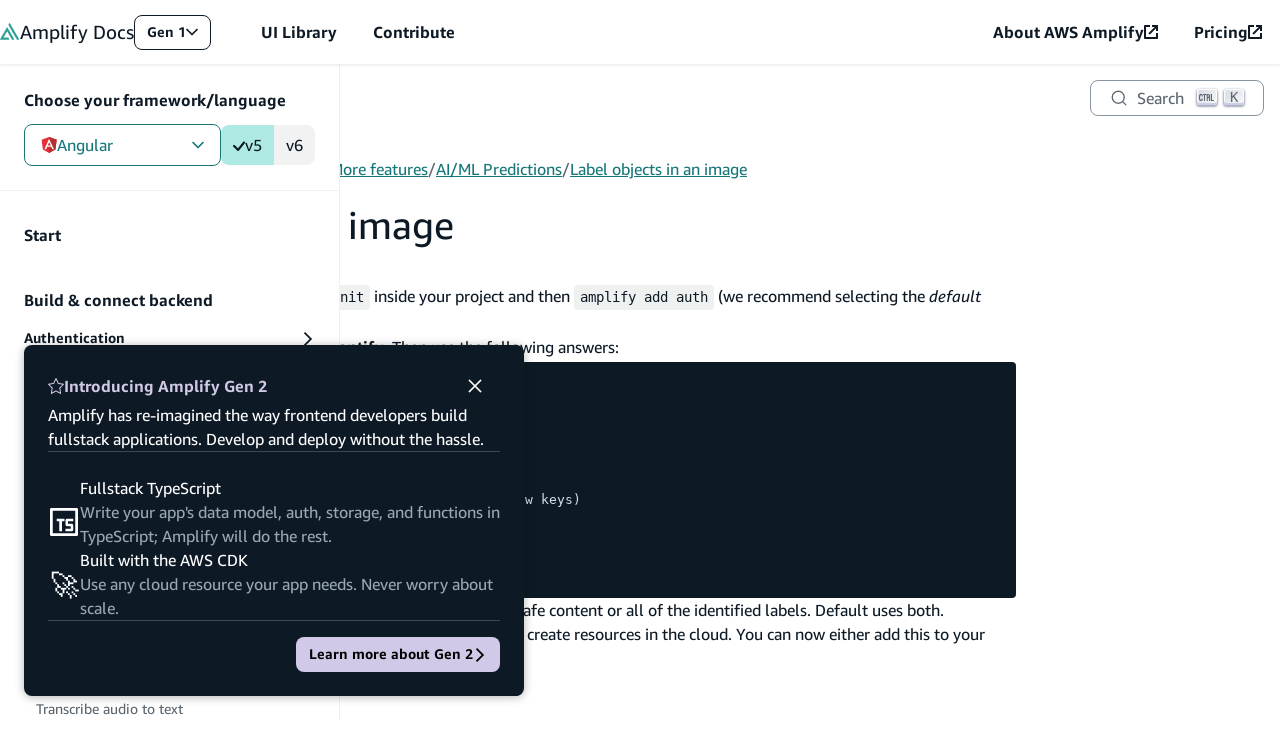

--- FILE ---
content_type: text/javascript
request_url: https://docs.amplify.aws/_next/static/chunks/pages/gen1/%5Bplatform%5D/prev/build-a-backend/more-features/predictions/label-image-f8dd23b96cdaf6fe.js
body_size: 4981
content:
(self.webpackChunk_N_E=self.webpackChunk_N_E||[]).push([[93768],{38327:function(e,n,t){(window.__NEXT_P=window.__NEXT_P||[]).push(["/gen1/[platform]/prev/build-a-backend/more-features/predictions/label-image",function(){return t(76053)}])},59345:function(e,n,t){"use strict";var i=t(85893),s=t(2574);function a(e){let n=Object.assign({p:"p",strong:"strong",a:"a"},(0,s.a)(),e.components),{Callout:t}=n;return t||function(e,n){throw Error("Expected "+(n?"component":"object")+" `"+e+"` to be defined: you likely forgot to import, pass, or provide it.")}("Callout",!0),(0,i.jsxs)(t,{warning:!0,children:[(0,i.jsxs)(n.p,{children:[(0,i.jsx)(n.strong,{children:"Amplify Android v1 is deprecated as of June 1st, 2024"}),". No new features or bug fixes will be added. Dependencies may become outdated and potentially introduce compatibility issues."]}),(0,i.jsxs)(n.p,{children:["Please use the latest version (v2) of ",(0,i.jsx)(n.a,{href:"/android/",children:"Amplify Library for Android"})," to get started. Refer to ",(0,i.jsx)(n.a,{href:"/gen1/%5Bplatform%5D/start/project-setup/upgrade-guide/",children:"the upgrade guide"})," for instructions on upgrading your application to the latest version."]}),(0,i.jsxs)(n.p,{children:[(0,i.jsx)(n.strong,{children:"Amplify libraries should be used for all new cloud connected applications."})," If you are currently using the AWS Mobile SDK for Android, you can ",(0,i.jsx)(n.a,{href:"/gen1/%5Bplatform%5D/sdk/",children:"access the documentation here"}),"."]})]})}n.Z=function(){let e=arguments.length>0&&void 0!==arguments[0]?arguments[0]:{},{wrapper:n}=Object.assign({},(0,s.a)(),e.components);return n?(0,i.jsx)(n,Object.assign({},e,{children:(0,i.jsx)(a,e)})):a(e)}},33490:function(e,n,t){"use strict";var i=t(85893),s=t(2574);function a(e){let n=Object.assign({p:"p",strong:"strong",a:"a"},(0,s.a)(),e.components),{Callout:t}=n;return t||function(e,n){throw Error("Expected "+(n?"component":"object")+" `"+e+"` to be defined: you likely forgot to import, pass, or provide it.")}("Callout",!0),(0,i.jsxs)(t,{warning:!0,children:[(0,i.jsxs)(n.p,{children:[(0,i.jsx)(n.strong,{children:"Amplify iOS v1 is deprecated as of June 1st, 2024"}),". No new features or bug fixes will be added. Dependencies may become outdated and potentially introduce compatibility issues."]}),(0,i.jsxs)(n.p,{children:["Please use the latest version (v2) of ",(0,i.jsx)(n.a,{href:"/swift/",children:"Amplify Library for Swift"})," to get started. Refer to ",(0,i.jsx)(n.a,{href:"/gen1/%5Bplatform%5D/start/project-setup/upgrade-guide/",children:"the upgrade guide"})," for instructions on upgrading your application to the latest version."]}),(0,i.jsxs)(n.p,{children:[(0,i.jsx)(n.strong,{children:"Amplify libraries should be used for all new cloud connected applications."})," If you are currently using the AWS Mobile SDK for iOS, you can ",(0,i.jsx)(n.a,{href:"/gen1/%5Bplatform%5D/sdk/",children:"access the documentation here"}),"."]})]})}n.Z=function(){let e=arguments.length>0&&void 0!==arguments[0]?arguments[0]:{},{wrapper:n}=Object.assign({},(0,s.a)(),e.components);return n?(0,i.jsx)(n,Object.assign({},e,{children:(0,i.jsx)(a,e)})):a(e)}},76053:function(e,n,t){"use strict";t.r(n),t.d(n,{__N_SSG:function(){return m},default:function(){return g},meta:function(){return y}});var i=t(85893),s=t(2574),a=t(33490);function l(e){let n=Object.assign({p:"p",a:"a",h2:"h2",code:"code",em:"em",pre:"pre"},(0,s.a)(),e.components),{BlockSwitcher:t,Block:a}=n;return a||o("Block",!0),t||o("BlockSwitcher",!0),(0,i.jsxs)(i.Fragment,{children:[(0,i.jsx)(n.p,{children:'The following APIs will enable you identify real world objects (chairs, desks, etc) in images.  These objects are referred to as "labels" from images.'}),"\n",(0,i.jsxs)(n.p,{children:["For labeling images on iOS we use both AWS backend services as well as Apple's on-device Core ML ",(0,i.jsx)(n.a,{href:"https://developer.apple.com/documentation/vision",children:"Vision Framework"})," to provide you with the most accurate results.  If your device is offline, we will return results only from Core ML.  On the other hand, if you are able to connect to AWS Services, we will return a unioned result from both the service and Core ML.  Switching between backend services and Core ML is done automatically without any additional configuration required."]}),"\n",(0,i.jsx)(n.h2,{id:"set-up-your-backend",children:"Set up your backend"}),"\n",(0,i.jsxs)(n.p,{children:["If you haven't already done so, run ",(0,i.jsx)(n.code,{children:"amplify init"})," inside your project and then ",(0,i.jsx)(n.code,{children:"amplify add auth"})," (we recommend selecting the ",(0,i.jsx)(n.em,{children:"default configuration"}),")."]}),"\n",(0,i.jsxs)(n.p,{children:["Run ",(0,i.jsx)(n.code,{children:"amplify add predictions"}),", then use the following answers:"]}),"\n",(0,i.jsx)(n.pre,{children:(0,i.jsx)(n.code,{className:"language-console",children:"? Please select from one of the categories below (Use arrow keys)\n❯ Identify\n  Convert\n  Interpret\n  Infer\n  Learn More\n  \n? What would you like to identify?\n  Identify Text\n  Identify Entities\n❯ Identify Labels\n\n? Provide a friendly name for your resource\n  <Enter a friendly name here>\n\n? Would you like use the default configuration?\n❯ Default Configuration\n  Advanced Configuration\n\n? Who should have access?\n  Auth users only\n❯ Auth and Guest users  \n\n"})}),"\n",(0,i.jsx)(n.p,{children:"The Advanced Configuration will allow you to select moderation for unsafe content or all of the identified labels. Default uses both."}),"\n",(0,i.jsxs)(n.p,{children:["Run ",(0,i.jsx)(n.code,{children:"amplify push"})," to create the resources in the cloud"]}),"\n",(0,i.jsx)(n.h2,{id:"working-with-the-api",children:"Working with the API"}),"\n",(0,i.jsx)(n.p,{children:"You can identify real world objects such as chairs, desks, etc. which are referred to as “labels” by using the following sample code:"}),"\n",(0,i.jsxs)(t,{children:[(0,i.jsx)(a,{name:"Listener (iOS 11+)",children:(0,i.jsx)(n.pre,{children:(0,i.jsx)(n.code,{className:"language-swift",children:"func detectLabels(_ image:URL) {\n    // For offline calls only to Core ML models replace `options` in the call below with this instance:\n    // let options = PredictionsIdentifyRequest.Options(defaultNetworkPolicy: .offline, pluginOptions: nil)\n    Amplify.Predictions.identify(type: .detectLabels(.labels), image: image) { event in\n        switch event {\n        case let .success(result):\n            let data = result as! IdentifyLabelsResult\n            print(data.labels)\n            // Use the labels in your app as you like or display them\n        case let .failure(error):\n            print(error)\n        }\n    }\n}\n\n// To identify labels with unsafe content\nfunc detectLabels(_ image:URL) {\n    Amplify.Predictions.identify(type: .detectLabels(.all), image: image) { event in\n        switch event {\n        case let .success(result):\n            let data = result as! IdentifyLabelsResult\n            print(data.labels)\n            // Use the labels in your app as you like or display them\n        case let .failure(error):\n            print(error)\n        }\n    }\n}\n"})})}),(0,i.jsx)(a,{name:"Combine (iOS 13+)",children:(0,i.jsx)(n.pre,{children:(0,i.jsx)(n.code,{className:"language-swift",children:"func detectLabels(_ image:URL) -> AnyCancellable {\n    // For offline calls only to Core ML models replace `options` in the call below with this instance:\n    // let options = PredictionsIdentifyRequest.Options(defaultNetworkPolicy: .offline, pluginOptions: nil)\n    Amplify.Predictions.identify(type: .detectLabels(.labels), image: image)\n        .resultPublisher\n        .sink {\n            if case let .failure(error) = $0 {\n                print(error)\n            }\n        }\n        receiveValue: { result in\n            let data = result as! IdentifyLabelsResult\n            print(data.labels)\n            // Use the labels in your app as you like or display them\n        }\n}\n\n// To identify labels with unsafe content\nfunc detectLabels(_ image:URL) -> AnyCancellable {\n    Amplify.Predictions.identify(type: .detectLabels(.all), image: image)\n        .resultPublisher\n        .sink {\n            if case let .failure(error) = $0 {\n                print(error)\n            }\n        }\n        receiveValue: { result in\n            let data = result as! IdentifyLabelsResult\n            print(data.labels)\n            // Use the labels in your app as you like or display them\n        }\n}\n"})})})]})]})}var r=function(){let e=arguments.length>0&&void 0!==arguments[0]?arguments[0]:{},{wrapper:n}=Object.assign({},(0,s.a)(),e.components);return n?(0,i.jsx)(n,Object.assign({},e,{children:(0,i.jsx)(l,e)})):l(e)};function o(e,n){throw Error("Expected "+(n?"component":"object")+" `"+e+"` to be defined: you likely forgot to import, pass, or provide it.")}var c=t(59345);function d(e){let n=Object.assign({p:"p",h2:"h2",code:"code",pre:"pre",h3:"h3"},(0,s.a)(),e.components),{BlockSwitcher:t,Block:a}=n;return a||p("Block",!0),t||p("BlockSwitcher",!0),(0,i.jsxs)(i.Fragment,{children:[(0,i.jsx)(n.p,{children:'The following APIs will enable you identify real world objects (chairs, desks, etc) in images.  These objects are referred to as "labels" from images.'}),"\n",(0,i.jsx)(n.h2,{id:"set-up-your-backend",children:"Set up your backend"}),"\n",(0,i.jsxs)(n.p,{children:["Run ",(0,i.jsx)(n.code,{children:"amplify add predictions"}),", then use the following answers:"]}),"\n",(0,i.jsx)(n.pre,{children:(0,i.jsx)(n.code,{className:"language-console",children:"? Please select from one of the categories below (Use arrow keys)\n  `Identify`\n? What would you like to identify? (Use arrow keys)\n  `Identify Labels`\n? Provide a friendly name for your resource\n  `labelObjects`\n? Would you like use the default configuration? (Use arrow keys)\n  `Default Configuration`\n? Who should have access? (Use arrow keys)\n  `Auth and Guest users`\n"})}),"\n",(0,i.jsx)(n.p,{children:"The Advanced Configuration will allow you to select moderation for unsafe content or all of the identified labels. Default uses both."}),"\n",(0,i.jsxs)(n.p,{children:["Run ",(0,i.jsx)(n.code,{children:"amplify push"})," to create the resources in the cloud."]}),"\n",(0,i.jsx)(n.h2,{id:"working-with-the-api",children:"Working with the API"}),"\n",(0,i.jsx)(n.h3,{id:"label-objects-in-an-image",children:"Label objects in an image"}),"\n",(0,i.jsxs)(n.p,{children:["You can identify real world objects such as chairs, desks, etc. which are referred to as “labels” by passing in ",(0,i.jsx)(n.code,{children:"LabelType.LABELS"})," as the identify action. For example:"]}),"\n",(0,i.jsxs)(t,{children:[(0,i.jsx)(a,{name:"Java",children:(0,i.jsx)(n.pre,{children:(0,i.jsx)(n.code,{className:"language-java",children:'public void detectLabels(Bitmap image) {\n    Amplify.Predictions.identify(\n            LabelType.LABELS,\n            image,\n            result -> {\n                IdentifyLabelsResult identifyResult = (IdentifyLabelsResult) result;\n                Label label = identifyResult.getLabels().get(0);\n                Log.i("MyAmplifyApp", label.getName());\n            },\n            error -> Log.e("MyAmplifyApp", "Label detection failed", error)\n    );\n}\n'})})}),(0,i.jsx)(a,{name:"Kotlin - Callbacks",children:(0,i.jsx)(n.pre,{children:(0,i.jsx)(n.code,{className:"language-kotlin",children:'fun detectLabels(image: Bitmap) {\n    Amplify.Predictions.identify(LabelType.LABELS, image,\n        { result ->\n            val identifyResult = result as IdentifyLabelsResult\n            val label = identifyResult.labels.firstOrNull()\n            Log.i("MyAmplifyApp", "${label?.name}")\n        },\n        { Log.e("MyAmplifyApp", "Label detection failed", it) }\n    )\n}\n'})})}),(0,i.jsx)(a,{name:"Kotlin - Coroutines",children:(0,i.jsx)(n.pre,{children:(0,i.jsx)(n.code,{className:"language-kotlin",children:'suspend fun detectLabels(image: Bitmap) {\n    try {\n        val result = Amplify.Predictions.identify(LABELS, image)\n        val identifyResult = result as IdentifyLabelsResult\n        Log.i("MyAmplifyApp", "${identifyResult.labels[0].name}")\n    } catch (error: PredictionsException) {\n        Log.e("MyAmplifyApp", "Label detection failed", error)\n    }\n}\n'})})}),(0,i.jsx)(a,{name:"RxJava",children:(0,i.jsx)(n.pre,{children:(0,i.jsx)(n.code,{className:"language-java",children:'public void detectLabels(Bitmap image) {\n    RxAmplify.Predictions.identify(LabelType.LABELS, image)\n            .subscribe(\n                  result -> {\n                      IdentifyLabelsResult identifyResult = (IdentifyLabelsResult) result;\n                      Label label = identifyResult.getLabels().get(0);\n                      Log.i("MyAmplifyApp", label.getName());\n                  },\n                  error -> Log.e("MyAmplifyApp", "Label detection failed", error)\n            );\n}\n'})})})]}),"\n",(0,i.jsx)(n.h3,{id:"label-moderation-tag-in-an-image",children:"Label moderation tag in an image"}),"\n",(0,i.jsxs)(n.p,{children:["You can also detect whether identified content inside the image is safe by enabling moderation by passing in ",(0,i.jsx)(n.code,{children:"LabelType.MODERATION_LABELS"}),"."]}),"\n",(0,i.jsxs)(t,{children:[(0,i.jsx)(a,{name:"Java",children:(0,i.jsx)(n.pre,{children:(0,i.jsx)(n.code,{className:"language-java",children:'public void detectLabels(Bitmap image) {\n    Amplify.Predictions.identify(\n            LabelType.MODERATION_LABELS,\n            image,\n            result -> {\n                IdentifyLabelsResult identifyResult = (IdentifyLabelsResult) result;\n                Log.i("MyAmplifyApp", Boolean.toString(identifyResult.isUnsafeContent()));\n            },\n            error -> Log.e("MyAmplifyApp", "Identify failed", error)\n    );\n}\n'})})}),(0,i.jsx)(a,{name:"Kotlin - Callbacks",children:(0,i.jsx)(n.pre,{children:(0,i.jsx)(n.code,{className:"language-kotlin",children:'fun detectLabels(image: Bitmap) {\n    Amplify.Predictions.identify(LabelType.MODERATION_LABELS, image,\n        { result ->\n            val identifyResult = result as IdentifyLabelsResult\n            Log.i("MyAmplifyApp", "${identifyResult.isUnsafeContent}")\n        },\n        { Log.e("MyAmplifyApp", "Identify failed", it) }\n    )\n}\n'})})}),(0,i.jsx)(a,{name:"Kotlin - Coroutines",children:(0,i.jsx)(n.pre,{children:(0,i.jsx)(n.code,{className:"language-kotlin",children:'suspend fun detectLabels(image: Bitmap) {\n    try {\n        val result = Amplify.Predictions.identify(MODERATION_LABELS, image)\n        val identifyResult = result as IdentifyLabelsResult\n        Log.i("MyAmplifyApp", identifyResult.isUnsafeContent)\n    } catch (error: PredictionsException) {\n        Log.e("MyAmplifyApp", "Identify failed", error)\n    }\n}\n'})})})]})]})}var u=function(){let e=arguments.length>0&&void 0!==arguments[0]?arguments[0]:{},{wrapper:n}=Object.assign({},(0,s.a)(),e.components);return n?(0,i.jsx)(n,Object.assign({},e,{children:(0,i.jsx)(d,e)})):d(e)};function p(e,n){throw Error("Expected "+(n?"component":"object")+" `"+e+"` to be defined: you likely forgot to import, pass, or provide it.")}function f(e){let n=Object.assign({h2:"h2",p:"p",code:"code",em:"em",strong:"strong",pre:"pre"},(0,s.a)(),e.components);return(0,i.jsxs)(i.Fragment,{children:[(0,i.jsx)(n.h2,{id:"setup-the-backend",children:"Setup the backend"}),"\n",(0,i.jsxs)(n.p,{children:["If you haven't already done so, run ",(0,i.jsx)(n.code,{children:"amplify init"})," inside your project and then ",(0,i.jsx)(n.code,{children:"amplify add auth"})," (we recommend selecting the ",(0,i.jsx)(n.em,{children:"default configuration"}),")."]}),"\n",(0,i.jsxs)(n.p,{children:["Run ",(0,i.jsx)(n.code,{children:"amplify add predictions"})," and select ",(0,i.jsx)(n.strong,{children:"Identify"}),". Then use the following answers:"]}),"\n",(0,i.jsx)(n.pre,{children:(0,i.jsx)(n.code,{className:"language-console",children:"? What would you like to identify? \n  Identify Text \n  Identify Entities \n❯ Identify Labels \n  Learn More \n\n? Would you like use the default configuration? (Use arrow keys)\n❯ Default Configuration \n  Advanced Configuration \n\n? Who should have access? Auth and Guest users\n"})}),"\n",(0,i.jsx)(n.p,{children:"The Advanced Configuration will allow you to select moderation for unsafe content or all of the identified labels. Default uses both."}),"\n",(0,i.jsxs)(n.p,{children:["Now run ",(0,i.jsx)(n.code,{children:"amplify push"})," which will generate your ",(0,i.jsx)(n.code,{children:"aws-exports.js"})," and create resources in the cloud. You can now either add this to your backend or skip and add more features to your app."]}),"\n",(0,i.jsx)(n.p,{children:"Services used: Amazon Rekognition"}),"\n",(0,i.jsx)(n.h2,{id:"working-with-the-api",children:"Working with the API"}),"\n",(0,i.jsx)(n.p,{children:"Detect labels, such if an image has a desk or a chair in it"}),"\n",(0,i.jsx)(n.pre,{children:(0,i.jsx)(n.code,{className:"language-javascript",children:'Predictions.identify({\n  labels: {\n    source: {\n      file,\n    },\n    type: "LABELS"\n  }\n})\n.then(response => {\n  const { labels } = response;\n  labels.forEach(object => {\n    const { name, boundingBoxes } = object\n  });\n})\n.catch(err => console.log({ err }));\n'})}),"\n",(0,i.jsx)(n.p,{children:"Detect unsafe content in an image"}),"\n",(0,i.jsx)(n.pre,{children:(0,i.jsx)(n.code,{className:"language-javascript",children:'Predictions.identify({\n  labels: {\n    source: {\n      file,\n    },\n    type: "UNSAFE"\n  }\n})\n.then(response => {\n  const { unsafe } = response; // boolean \n})\n.catch(err => console.log({ err }));\n'})}),"\n",(0,i.jsx)(n.p,{children:"for both labels and unsafe content"}),"\n",(0,i.jsx)(n.pre,{children:(0,i.jsx)(n.code,{className:"language-javascript",children:'Predictions.identify({\n  labels: {\n    source: {\n      file,\n    },\n    type: "ALL"\n  }\n})\n.then(response => {\n  const { labels } = response;\n  const { unsafe } = response; // boolean \n  labels.forEach(object => {\n    const { name, boundingBoxes } = object\n  });\n})\n.catch(err => console.log({ err });\n'})})]})}var h=function(){let e=arguments.length>0&&void 0!==arguments[0]?arguments[0]:{},{wrapper:n}=Object.assign({},(0,s.a)(),e.components);return n?(0,i.jsx)(n,Object.assign({},e,{children:(0,i.jsx)(f,e)})):f(e)},m=!0;let y={title:"Label objects in an image",description:"Learn more about how to detect labels in an image using Amplify. For example, you can detect if an image has objects such as chairs or desks.",platforms:["swift","android","javascript","react-native","angular","nextjs","react","vue"]};function b(e){let{Fragments:n}=Object.assign({},(0,s.a)(),e.components);return n||function(e,n){throw Error("Expected "+(n?"component":"object")+" `"+e+"` to be defined: you likely forgot to import, pass, or provide it.")}("Fragments",!0),(0,i.jsxs)(i.Fragment,{children:[(0,i.jsx)(n,{fragments:{swift:a.Z}}),"\n","\n",(0,i.jsx)(n,{fragments:{swift:r}}),"\n","\n",(0,i.jsx)(n,{fragments:{android:c.Z}}),"\n","\n",(0,i.jsx)(n,{fragments:{android:u}}),"\n","\n",(0,i.jsx)(n,{fragments:{javascript:h,"react-native":h,angular:h,nextjs:h,react:h,vue:h}})]})}var g=function(){let e=arguments.length>0&&void 0!==arguments[0]?arguments[0]:{},{wrapper:n}=Object.assign({},(0,s.a)(),e.components);return n?(0,i.jsx)(n,Object.assign({},e,{children:(0,i.jsx)(b,e)})):b(e)}},27985:function(e,n,t){"use strict";t.d(n,{i:function(){return c}});var i=t(5923),s=t(17571),a=t(49699),l=t(67294),r=t(53139),o=t(3789);let c=(0,r.R)(({className:e,orientation:n="horizontal",size:t,label:r,...c},d)=>{let u=(0,i.A)(s.M.Divider,(0,a.wq)(s.M.Divider,n),(0,a.wq)(s.M.Divider,t),e);return l.createElement(o.G,{"aria-orientation":n,as:"hr",className:u,"data-label":r,ref:d,...c})});c.displayName="Divider"},79792:function(e,n,t){"use strict";t.d(n,{m:function(){return x}});var i=t(67294),s=t.t(i,2),a=t(53139),l=t(49699),r=t(5923),o=t(17571),c=t(3789);let d=i.createContext({groupId:"",activeTab:"",setActiveTab:()=>{}}),u=(0,a.R)(({className:e,value:n,children:t,onClick:s,as:a="button",role:u="tab",...p},f)=>{let{activeTab:h,setActiveTab:m,groupId:y}=i.useContext(d),b=n;"string"==typeof b&&(b=b.replace(" ","-"));let g=h===n;return i.createElement(c.G,{...p,role:u,as:a,id:`${y}-tab-${b}`,"aria-selected":g,"aria-controls":`${y}-panel-${b}`,tabIndex:g?void 0:-1,className:(0,r.A)(o.M.TabsItem,(0,l.T2)(o.M.TabsItem,"active",h===n),e),ref:f,onClick:e=>{(0,l.mf)(s)&&s?.(e),m(n)}},t)});u.displayName="Tabs.Item";let p=e=>i.isValidElement(e),f=(0,a.R)(({className:e,children:n,indicatorPosition:t,spacing:s,role:a="tablist",...u},f)=>{let h=i.useRef(null),{activeTab:m,setActiveTab:y}=i.useContext(d);i.useImperativeHandle(f,()=>h.current);let b=i.useMemo(()=>i.Children.toArray(n).map(e=>{if(e&&p(e))return e.props.value}).filter(e=>!!e),[n]),g=b.indexOf(m),j=i.useCallback(()=>{let e=g===b.length-1?0:g+1,n=h.current?.querySelectorAll("button")??[];for(;n[e].disabled;)e===b.length-1?e=0:e++;let t=b[e];if(t){y(t);let i=n[e];i?.focus(),i?.click()}},[g,y,b]),x=i.useCallback(()=>{let e=0===g?b.length-1:g-1,n=h.current?.querySelectorAll("button")??[];for(;n[e].disabled;)0===e?e=b.length-1:e--;let t=b[e];if(t){y(t);let i=n[e];i?.focus(),i?.click()}},[g,y,b]),w=i.useCallback(e=>{switch(e.key){case"ArrowLeft":e.preventDefault(),e.stopPropagation(),x();break;case"ArrowUp":case"ArrowRight":e.preventDefault(),e.stopPropagation(),j()}},[x,j]);return i.createElement(c.G,{...u,role:a,onKeyDown:w,className:(0,r.A)(o.M.TabsList,t?(0,l.wq)(o.M.TabsList,t):null,s?(0,l.wq)(o.M.TabsList,s):null,e),ref:h},n)});f.displayName="Tabs.List";let h=(0,a.R)(({className:e,value:n,children:t,role:s="tabpanel",...a},u)=>{let{activeTab:p,isLazy:f,groupId:h}=i.useContext(d);if(f&&p!==n)return null;let m=n;return"string"==typeof m&&(m=m.replace(" ","-")),i.createElement(c.G,{...a,role:s,id:`${h}-panel-${m}`,"aria-labelledby":`${h}-tab-${m}`,className:(0,r.A)(o.M.TabsPanel,(0,l.T2)(o.M.TabsPanel,"active",p===n),e),ref:u},t)});h.displayName="Tabs.Panel";let m=globalThis?.document?i.useLayoutEffect:()=>{},y=s["useId".toString()]||(()=>void 0),b=0,g=e=>{let[n,t]=i.useState(y());return m(()=>{e||t(e=>e??String(b++))},[e]),e??(n?`amplify-id-${n}`:"")},j=(0,a.R)(({children:e,defaultValue:n,className:t,value:s,onValueChange:a,isLazy:u,...p},f)=>{let h=g(),m=void 0!==s,[y,b]=i.useState(()=>m?s:n),j=m?s:y??"",x=i.useCallback(e=>{(0,l.mf)(a)&&a(e),m||b(e)},[a,m]),w=i.useMemo(()=>({activeTab:j,isLazy:u,setActiveTab:x,groupId:h}),[j,x,u,h]);return i.createElement(d.Provider,{value:w},i.createElement(c.G,{...p,ref:f,className:(0,r.A)(t,o.M.Tabs)},e))});j.displayName="Tabs.Container";let x=Object.assign((0,a.R)(({items:e,indicatorPosition:n,justifyContent:t,spacing:s,...a},l)=>i.createElement(j,{...a,ref:l},i.createElement(f,{indicatorPosition:n,justifyContent:t,spacing:s},e?.map(({value:e,label:n,content:t,...s})=>i.createElement(u,{...s,key:e,value:e},n))),e?.map(({value:e,content:n,isDisabled:t})=>i.createElement(h,{key:e,value:e,isDisabled:t},n)))),{Item:u,List:f,Panel:h,Container:j});x.displayName="Tabs"}},function(e){e.O(0,[73505,2574,92888,49774,40179],function(){return e(e.s=38327)}),_N_E=e.O()}]);